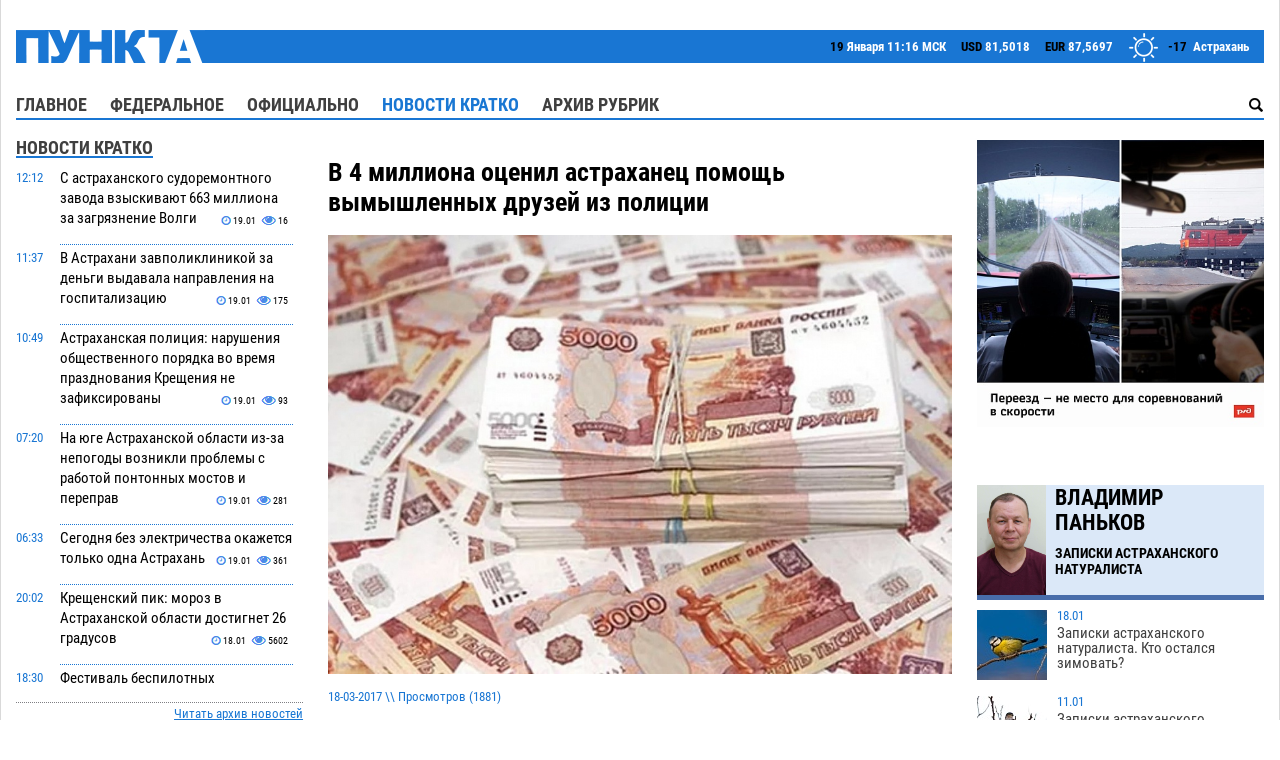

--- FILE ---
content_type: text/html; charset=UTF-8
request_url: https://punkt-a.info/news/novosti-kratko/v-chetyre-milliona-otsenil-astrakhanets-pomoshch-vymyshlennykh-druzey-iz-politsii
body_size: 13920
content:
<!DOCTYPE html>
<html lang="ru" style="font-size: 20px;">

<head>


	

	<meta http-equiv="Content-Type" content="text/html; charset=UTF-8" />
<meta name="robots" content="index, follow" />
<meta name="keywords" content="заключен, , россии, обещанное, днем, сотрудники, следственном, днем, свои, стражу" />
<meta name="description" content="Астраханец, узнав, что в отношении его знакомого возбуждено уголовное дело, сообщил его жене о своих связях в правоохранительных органах. 
 
  
 
 
Мужчин" />
<script data-skip-moving="true">(function(w, d, n) {var cl = "bx-core";var ht = d.documentElement;var htc = ht ? ht.className : undefined;if (htc === undefined || htc.indexOf(cl) !== -1){return;}var ua = n.userAgent;if (/(iPad;)|(iPhone;)/i.test(ua)){cl += " bx-ios";}else if (/Windows/i.test(ua)){cl += ' bx-win';}else if (/Macintosh/i.test(ua)){cl += " bx-mac";}else if (/Linux/i.test(ua) && !/Android/i.test(ua)){cl += " bx-linux";}else if (/Android/i.test(ua)){cl += " bx-android";}cl += (/(ipad|iphone|android|mobile|touch)/i.test(ua) ? " bx-touch" : " bx-no-touch");cl += w.devicePixelRatio && w.devicePixelRatio >= 2? " bx-retina": " bx-no-retina";if (/AppleWebKit/.test(ua)){cl += " bx-chrome";}else if (/Opera/.test(ua)){cl += " bx-opera";}else if (/Firefox/.test(ua)){cl += " bx-firefox";}ht.className = htc ? htc + " " + cl : cl;})(window, document, navigator);</script>


<link href="/bitrix/cache/css/s1/new_punkt_a/page_0adbde8103123b1711d4bda01752c771/page_0adbde8103123b1711d4bda01752c771_v1.css?17666748532973" type="text/css"  rel="stylesheet" />
<link href="/bitrix/cache/css/s1/new_punkt_a/template_caf75d0f65e91e8b1f81578c56414496/template_caf75d0f65e91e8b1f81578c56414496_v1.css?176845618551598" type="text/css"  data-template-style="true" rel="stylesheet" />







<link rel="amphtml" href="https://punkt-a.info/amp_page/?ID=20805"> 
<meta property="og:type" content="article"/>
<meta name="twitter:card" content="summary_large_image" /> 
<meta name="twitter:creator" content="@punkt_a" /> 
<meta property="fb:app_id" content="965394786910912"/>
<meta property="og:title" content="В 4 миллиона оценил астраханец помощь вымышленных друзей из полиции"/>
<meta property="og:description" content="Астраханец, узнав, что в отношении его знакомого возбуждено уголовное дело, сообщил его жене о своих связях в правоохранительных органах. 
 
  
 
 
Мужчин"/>
<meta property="og:url" content="https://punkt-a.info/news/novosti-kratko/v-chetyre-milliona-otsenil-astrakhanets-pomoshch-vymyshlennykh-druzey-iz-politsii"/>
<meta property="twitter:title" content="В 4 миллиона оценил астраханец помощь вымышленных друзей из полиции"/>
<meta property="twitter:description" content="Астраханец, узнав, что в отношении его знакомого возбуждено уголовное дело, сообщил его жене о своих связях в правоохранительных органах. 
 
  
 
 
Мужчин"/>
<meta property="og:image" content="https://punkt-a.info/upload/iblock/45b/45b96bf2881f396321353f3354721637.jpg"/>
<meta property="og:image:width" content="1134"/>
<meta property="og:image:height" content="799"/>
<meta property="vk:image" content="https://punkt-a.info/upload/iblock/45b/45b96bf2881f396321353f3354721637.jpg"/>
<meta property="twitter:image" content="https://punkt-a.info/upload/iblock/45b/45b96bf2881f396321353f3354721637.jpg"/>



	<meta name="viewport" content="width=device-width, initial-scale=1, maximum-scale=1">
	<title>
		В 4 миллиона оценил астраханец помощь вымышленных друзей из полиции	</title>
	<link rel="icon" type="image/x-icon" href="/bitrix/templates/new_punkt_a/favicon.ico" />
	<link rel="shortcut icon" href="/bitrix/templates/new_punkt_a/favicon.ico" />
	
	<!-- Yandex.RTB -->
					<!-- Yandex.RTB -->
</head>

<body>


		<div id="wrapsite">
		<!-- Wrapsite -->
						<!-- Header -->
		<header id="header">
			<div class="logo">
				<a href="/"><img src="/bitrix/templates/new_punkt_a/img/logoc.png" alt="" /></a>
				<div class="right_line">
					<div class="more_info">
						<div id="doc_time">
							<span class="day"></span>
							<span class="month"></span>
							<span class="times"></span>
						</div>

						<div class="usd_info">
							<span class="black">USD</span>
							<span class="usd"></span>
						</div>
						<div class="euro_info">
							<span class="black">EUR</span>
							<span class="eur"></span>
						</div>
						<div class="sun_info">
							<span class="temperature"></span>
							<span class="white">&nbsp;Астрахань</span>
						</div>
					</div>
				</div>
			</div>
		</header>
		<!-- /Header -->

		<div class="top_menu">

							
	<a href="/news/glavnoe"  class="item_link ">Главное</a>	
	<a href="/news/federalnoe"  class="item_link ">Федеральное</a>	
	<a href="/news/oficialno"  class="item_link ">Официально</a>	
	<a href="/news/novosti-kratko"  class="item_link selected ">Новости кратко</a>	
	<a href="/archive-news/"  class="item_link ">Архив рубрик</a>	


			

			<div class="search">
<form action="/search/">
		<input name="q" value="" class="search_suggest" placeholder="Поиск по сайту" type="text" autocomplete="off">
		<div class="search_btn"></div>
</form>
</div>
		</div>

						<div class="main_section">
			<!-- Main_section -->
			<div class="content">
				<!-- Content -->

										<div class="left_block main_left_block">
						
						<!--noindex-->
	<h5 class="line"><span>Новости кратко</span></h5>

<div class="short_news">
            <div class="item" data-lastdate="19.01.2026 12:12:04">
            <div class="date">12:12</div>
            <div class="more_info"><a href="/news/novosti-kratko/s-astrakhanskogo-sudoremontnogo-zavoda-vzyskivayut-663-milliona-za-zagryaznenie-volgi"><span>С астраханского судоремонтного завода взыскивают 663 миллиона за загрязнение Волги</span></a>

                <div class="date_info">
                    <div class="day">19.01</div>
                    <div class="view" id="view_86983">
                        <!--'start_frame_cache_view_86983'-->                        16                        <!--'end_frame_cache_view_86983'-->                    </div>
                </div>

            </div>

        </div>
                <div class="item" data-lastdate="19.01.2026 11:37:53">
            <div class="date">11:37</div>
            <div class="more_info"><a href="/news/novosti-kratko/v-astrakhani-zavpoliklinikoy-za-dengi-vydavala-napravleniya-na-gospitalizatsiyu"><span>В Астрахани завполиклиникой за деньги выдавала направления на госпитализацию</span></a>

                <div class="date_info">
                    <div class="day">19.01</div>
                    <div class="view" id="view_86982">
                        <!--'start_frame_cache_view_86982'-->                        175                        <!--'end_frame_cache_view_86982'-->                    </div>
                </div>

            </div>

        </div>
                <div class="item" data-lastdate="19.01.2026 10:49:31">
            <div class="date">10:49</div>
            <div class="more_info"><a href="/news/novosti-kratko/astrakhanskaya-politsiya-narusheniya-obshchestvennogo-poryadka-vo-vremya-prazdnovaniya-kreshcheniya-"><span>Астраханская полиция: нарушения общественного порядка во время празднования Крещения не зафиксированы</span></a>

                <div class="date_info">
                    <div class="day">19.01</div>
                    <div class="view" id="view_86981">
                        <!--'start_frame_cache_view_86981'-->                        93                        <!--'end_frame_cache_view_86981'-->                    </div>
                </div>

            </div>

        </div>
                <div class="item" data-lastdate="19.01.2026 07:20:38">
            <div class="date">07:20</div>
            <div class="more_info"><a href="/news/novosti-kratko/na-yuge-astrakhanskoy-oblasti-iz-za-nepogody-voznikli-problemy-s-rabotoy-pontonnykh-mostov-i-perepra"><span>На юге Астраханской области из-за непогоды возникли проблемы с работой понтонных мостов и переправ</span></a>

                <div class="date_info">
                    <div class="day">19.01</div>
                    <div class="view" id="view_86977">
                        <!--'start_frame_cache_view_86977'-->                        281                        <!--'end_frame_cache_view_86977'-->                    </div>
                </div>

            </div>

        </div>
                <div class="item" data-lastdate="19.01.2026 06:33:03">
            <div class="date">06:33</div>
            <div class="more_info"><a href="/news/novosti-kratko/segodnya-bez-elektrichestva-okazhetsya-tolko-odna-astrakhan"><span>Сегодня без электричества окажется только одна Астрахань</span></a>

                <div class="date_info">
                    <div class="day">19.01</div>
                    <div class="view" id="view_86976">
                        <!--'start_frame_cache_view_86976'-->                        361                        <!--'end_frame_cache_view_86976'-->                    </div>
                </div>

            </div>

        </div>
                <div class="item" data-lastdate="18.01.2026 20:02:59">
            <div class="date">20:02</div>
            <div class="more_info"><a href="/news/novosti-kratko/kreshchenskiy-pik-moroz-v-astrakhanskoy-oblasti-dostignet-26-gradusov"><span>Крещенский пик: мороз в Астраханской области достигнет 26 градусов</span></a>

                <div class="date_info">
                    <div class="day">18.01</div>
                    <div class="view" id="view_86975">
                        <!--'start_frame_cache_view_86975'-->                        5602                        <!--'end_frame_cache_view_86975'-->                    </div>
                </div>

            </div>

        </div>
                <div class="item" data-lastdate="18.01.2026 18:30:54">
            <div class="date">18:30</div>
            <div class="more_info"><a href="/news/novosti-kratko/festival-bespilotnykh-aviatsionnykh-sistem-proshel-v-astrakhani-"><span>Фестиваль беспилотных авиационных систем прошел в Астрахани </span></a>

                <div class="date_info">
                    <div class="day">18.01</div>
                    <div class="view" id="view_86974">
                        <!--'start_frame_cache_view_86974'-->                        315                        <!--'end_frame_cache_view_86974'-->                    </div>
                </div>

            </div>

        </div>
                <div class="item" data-lastdate="18.01.2026 16:58:48">
            <div class="date">16:58</div>
            <div class="more_info"><a href="/news/novosti-kratko/neprilichnaya-nadpis-vmesto-gosnomera-avto-stoila-astrakhantsu-dvukh-statey-koap"><span>Неприличная надпись вместо госномера авто стоила астраханцу двух статей КоАП</span></a>

                <div class="date_info">
                    <div class="day">18.01</div>
                    <div class="view" id="view_86973">
                        <!--'start_frame_cache_view_86973'-->                        665                        <!--'end_frame_cache_view_86973'-->                    </div>
                </div>

            </div>

        </div>
                <div class="item" data-lastdate="18.01.2026 15:29:54">
            <div class="date">15:29</div>
            <div class="more_info"><a href="/news/novosti-kratko/ofitsialno-okunutsya-v-prorub-astrakhantsy-smogut-v-techenie-sutok"><span>Официально окунуться в прорубь астраханцы смогут в течение суток</span></a>

                <div class="date_info">
                    <div class="day">18.01</div>
                    <div class="view" id="view_86972">
                        <!--'start_frame_cache_view_86972'-->                        369                        <!--'end_frame_cache_view_86972'-->                    </div>
                </div>

            </div>

        </div>
                <div class="item" data-lastdate="18.01.2026 14:17:26">
            <div class="date">14:17</div>
            <div class="more_info"><a href="/news/novosti-kratko/astrakhanskie-veterany-otmetili-den-proryva-blokady-leningrada"><span>Астраханские ветераны отметили День прорыва блокады Ленинграда</span></a>

                <div class="date_info">
                    <div class="day">18.01</div>
                    <div class="view" id="view_86971">
                        <!--'start_frame_cache_view_86971'-->                        472                        <!--'end_frame_cache_view_86971'-->                    </div>
                </div>

            </div>

        </div>
                <div class="item" data-lastdate="18.01.2026 12:45:11">
            <div class="date">12:45</div>
            <div class="more_info"><a href="/news/novosti-kratko/immunitet-kak-u-morzha-chto-sest-pered-kupaniem-v-prorubi-chtoby-ne-zabolet"><span>Иммунитет как у моржа: что съесть перед купанием в проруби, чтобы не заболеть</span></a>

                <div class="date_info">
                    <div class="day">18.01</div>
                    <div class="view" id="view_86970">
                        <!--'start_frame_cache_view_86970'-->                        464                        <!--'end_frame_cache_view_86970'-->                    </div>
                </div>

            </div>

        </div>
                <div class="item" data-lastdate="18.01.2026 11:39:04">
            <div class="date">11:39</div>
            <div class="more_info"><a href="/news/novosti-kratko/astrakhantsy-ustroili-kataniya-na-tyubingakh-pritseplennykh-k-avtomobilyam"><span>Астраханцы устроили катания на тюбингах, прицепленных к автомобилям</span></a>

                <div class="date_info">
                    <div class="day">18.01</div>
                    <div class="view" id="view_86969">
                        <!--'start_frame_cache_view_86969'-->                        358                        <!--'end_frame_cache_view_86969'-->                    </div>
                </div>

            </div>

        </div>
                <div class="item" data-lastdate="18.01.2026 08:52:57">
            <div class="date">08:52</div>
            <div class="more_info"><a href="/news/novosti-kratko/zavod-gazovykh-generatorov-poyavitsya-pod-astrakhanyu"><span>Завод газовых генераторов появится под Астраханью</span></a>

                <div class="date_info">
                    <div class="day">18.01</div>
                    <div class="view" id="view_86966">
                        <!--'start_frame_cache_view_86966'-->                        479                        <!--'end_frame_cache_view_86966'-->                    </div>
                </div>

            </div>

        </div>
                <div class="item" data-lastdate="17.01.2026 20:14:54">
            <div class="date">20:14</div>
            <div class="more_info"><a href="/news/novosti-kratko/novyy-god-astrakhanskoe-dinamo-sshor-otkrylo-s-dvoynoy-domashney-pobedy"><span>Новый год астраханское «Динамо-СШОР» открыло с двойной домашней победы</span></a>

                <div class="date_info">
                    <div class="day">17.01</div>
                    <div class="view" id="view_86964">
                        <!--'start_frame_cache_view_86964'-->                        409                        <!--'end_frame_cache_view_86964'-->                    </div>
                </div>

            </div>

        </div>
                <div class="item" data-lastdate="17.01.2026 19:14:03">
            <div class="date">19:14</div>
            <div class="more_info"><a href="/news/novosti-kratko/zavtra-v-astrakhanskoy-oblasti-termometr-nochyu-pokazhet-19-a-dnem-koe-gde-podnimet-stolbik-lish-na-"><span>Завтра в Астраханской области термометр ночью покажет -19°, а днем кое-где поднимет столбик лишь на пяток градусов </span></a>

                <div class="date_info">
                    <div class="day">17.01</div>
                    <div class="view" id="view_86963">
                        <!--'start_frame_cache_view_86963'-->                        858                        <!--'end_frame_cache_view_86963'-->                    </div>
                </div>

            </div>

        </div>
                <div class="item" data-lastdate="17.01.2026 18:11:36">
            <div class="date">18:11</div>
            <div class="more_info"><a href="/news/novosti-kratko/astrakhanskiy-inklyuzivnyy-kollektiv-stal-laureatom-konkursa-rossiya-strana-traditsionnykh-tsennoste"><span>Астраханский инклюзивный коллектив стал лауреатом конкурса «Россия – страна традиционных ценностей»</span></a>

                <div class="date_info">
                    <div class="day">17.01</div>
                    <div class="view" id="view_86962">
                        <!--'start_frame_cache_view_86962'-->                        364                        <!--'end_frame_cache_view_86962'-->                    </div>
                </div>

            </div>

        </div>
            <a href="javascript:;" class="add_short_news link">Загрузить еще</a>
</div>


	<div class="dotted_line"></div>
	<a class="archive_link" href="/news/novosti-kratko">Читать архив новостей</a>
	<div class="margin_bottom"></div>
	<!-- Yandex.RTB R-A-202850-7 -->
		<div id="yandex_rtb_R-A-202850-7"></div>
			<!-- Yandex.RTB R-A-202850-7 -->
	
		
	
	
	<div class="clear"></div>
	

	<div class="sidebar">
	<br>
	<!-- Composite Start --> <div id="M415217ScriptRootC1104367"> </div>  <!-- Composite End -->
	<br>
	</div>





	<div class="sidebar">
		
		
	</div>


	<div class="sidebar">
		
		
	</div>


	

	<div class="sidebar">		
			
		

		<div class="in_big_family__block">
		<div class="in_big_family__avatar"></div>
		<div class="in_big_family__info">
			<h2>Вероника Иошко</h2>
			<h3>В большой семье</h3>
		</div>
	</div>
	<div class="interview_block">
					

			<div class="item">
				<a href="/news/glavnoe/v-bolshoy-seme-astrakhan-vstrechaet-dary-volkhvov" class="img"><img src="/upload/resize_cache/iblock/9d9/70_70_2/1mkwtcls7lkk6tdqtr9px4be9xr7p84u.jpg"  alt="В большой семье. Астрахань встречает Дары волхвов"></a>
				<div class="more_info">
					<div class="date">07.01</div>
					<a href="/news/glavnoe/v-bolshoy-seme-astrakhan-vstrechaet-dary-volkhvov"><span>В большой семье. Астрахань встречает Дары волхвов</span></a>
				</div>


			</div>
					

			<div class="item">
				<a href="/news/glavnoe/v-bolshoy-seme-kto-poet-v-tserkovnom-khore" class="img"><img src="/upload/resize_cache/iblock/a17/70_70_2/tlaok4sm0jzb4k1k6q7vphukwfvrtsca.jpg"  alt="В большой семье. Кто поет в церковном хоре"></a>
				<div class="more_info">
					<div class="date">14.10</div>
					<a href="/news/glavnoe/v-bolshoy-seme-kto-poet-v-tserkovnom-khore"><span>В большой семье. Кто поет в церковном хоре</span></a>
				</div>


			</div>
					

			<div class="item">
				<a href="/news/glavnoe/v-bolshoy-seme-8-tonnyy-kupol-uvenchal-stroyashchiysya-khram-v-astrakhani" class="img"><img src="/upload/resize_cache/iblock/df4/70_70_2/wykj3jlqnlq83w70veyqzkw3zn6yb68z.jpg"  alt="В большой семье. 8-тонный купол увенчал строящийся храм в Астрахани"></a>
				<div class="more_info">
					<div class="date">25.07</div>
					<a href="/news/glavnoe/v-bolshoy-seme-8-tonnyy-kupol-uvenchal-stroyashchiysya-khram-v-astrakhani"><span>В большой семье. 8-тонный купол увенчал строящийся храм в Астрахани</span></a>
				</div>


			</div>
			</div>


	<a class="archive_link" href="/in_big_family/">Архив</a>
	</div>


	<div class="soc_block">
		<h5 class="line"><span>Социальные сети</span></h5>


		<ul class="social-icons-5">
			<li><a href="https://vk.com/punkt_a" target="_blank"><i class="fa fa-vk"></i></a></li>
			<li><a href="https://ok.ru/profile/564570635178" target="_blank"><i class="fa fa-odnoklassniki"></i></a></li>
									<li><a href="https://t.me/real_punkta" target="_blank"><i class="fa fa-telegram"></i></a></li>
					</ul>
	</div>




	


	
	<!--/noindex-->
												
						</div>


						<div class="center_block main_center_block  exclusive_slider_block ">

							

						

<div id="movie_video"></div> 
<!-- Single -->
<div class="column-two-third single detail-news-page" itemscope itemtype="http://schema.org/Article">

	<h1 class='main-title' itemprop="headline">В 4 миллиона оценил астраханец помощь вымышленных друзей из полиции</h1>
	<span itemprop="author" style="display: none;">ПУНКТ-А</span>
	<span itemprop="mainEntityOfPage" style="display: none;">https://punkt-a.info/news/novosti-kratko/v-chetyre-milliona-otsenil-astrakhanets-pomoshch-vymyshlennykh-druzey-iz-politsii</span>

	<div itemprop="publisher" style="display: none;" itemscope itemtype="https://schema.org/Organization">
		<meta itemprop="name" content="ПУНКТ-А">
		<meta itemprop="telephone" content="+7-908-616-0293">
		<meta itemprop="address" content="414040, г. Астрахань, ул. Чайковского, д. 6">
		<span itemprop="logo" itemscope itemtype="https://schema.org/ImageObject">
			<img class="itemprops" itemprop="url image" width="189" height="33" src="https://punkt-a.info/bitrix/templates/new_punkt_a/img/logoc.png" alt="Пункт-А" />
			<meta itemprop="width" content="189">
			<meta itemprop="height" content="33">
		</span>
	</div>


	
			
		<div class="img-detail" style="width:100%">
			<figure>
				<img class="detail_picture" itemprop="image" src="/upload/resize_cache/iblock/45b/1000_800_1/45b96bf2881f396321353f3354721637.jpg" width="1000" height="704" alt="В 4 миллиона оценил астраханец помощь вымышленных друзей из полиции" title="В 4 миллиона оценил астраханец помощь вымышленных друзей из полиции" />
			</figure>
		</div>
	
		<div style="display: none;"  datetime="2017-03-18T07:51:11+04:00" itemprop="datePublished">2017-03-18T07:51:11+04:00</div>
	<div class="meta" datetime="2017-03-18 07:51:11">18-03-2017 \\ Просмотров (<span id="show_count">1881</span>)</div>
	<div style="display: none;" itemprop="dateModified" datetime="2017-03-18 07:51:11">18-03-2017</div>
	<div class="clear"></div>
    <br style="clear:both; display:block; widht:100%">
			<div class="text" style="font-size: 17px" itemprop="description">
    	<div class="img-detail" style="display:none">
			<figure>
				<img class="detail_picture" itemprop="image" src="/upload/iblock/45b/45b96bf2881f396321353f3354721637.jpg" width="1000" height="704" alt="В 4 миллиона оценил астраханец помощь вымышленных друзей из полиции" title="В 4 миллиона оценил астраханец помощь вымышленных друзей из полиции" />
			</figure>
		</div>
			<b>Астраханец, узнав, что в отношении его знакомого возбуждено уголовное дело, сообщил его жене о своих связях в правоохранительных органах.</b> 
<div> 
  <br />
 </div>
 
<div>Мужчина заявил, что может повлиять на решение вопроса о прекращении уголовного преследования в отношении ее мужа. </div>
 
<div> 
  <br />
 </div>
 
<div>Свои услуги он оценил в четыре миллиона рублей. Стоит ли упоминать, что возможностей у астраханца выполнить обещанное не было.</div>
 
<div> 
  <br />
 Днем 9 марта &quot;человека со связями&quot;  задержали сотрудники УФСБ России по Астраханской области. Он заключен под стражу, уточняют в астраханском следственном управлении.</div>
 		</div>
		<br /><br />
	
<!-- 


-->



<div id="share">
<div class="ya-share2" data-services="vkontakte,odnoklassniki,moimir,gplus,lj,telegram" data-counter=""></div>
</div>

		
	<div class="clear"></div>
	
	<div class="relatednews">
		<ntvk id="v8wju0AqDA"></ntvk>
	</div>




	<div class="clear"></div>
		<br><br>
	<div>
		<h5 class="line"><span>Новости СМИ2</span></h5>
		<div id="unit_88228"><a href="http://smi2.ru/">Новости smi2.ru</a></div>
			</div>


	<!--div class="relatednews">

		<div id="grf_punkt-ainfo"></div>
	</div-->








<!-- Yandex.RTB R-A-202850-1 -->
	<div id="yandex_rtb_R-A-202850-1"></div>
		<br><br>








	    	



	</div>
<!-- /Single -->


					
                    </div> 
                    
                    
                                        
                    
                    
                    
                    
                    
					<div class="right_block">
                        <!--noindex-->
												
													<div class="banner">
    	<div class="one_b">
		<a href="https://www.rzd.ru/"  target="_blank" rel="nofollow"><img src="/upload/resize_cache/iblock/f28/420_630_1/2e1rcwsdup9nhrlfa251o2f7xns5f83l.jpg"  alt="РЖД"  title=""></a>
	</div>
</div>


                        

						                        
						
						

												<!-- Yandex.RTB R-A-202850-6 -->
							<div id="yandex_rtb_R-A-202850-6"></div>
													<!-- Yandex.RTB R-A-202850-6 -->
						<div class="sidebar">
						<!-- Composite Start --> <div id="M415217ScriptRootC1104370"> </div>  <!-- Composite End -->

						<br>
						</div>



						
						
						<div class="sidebar">		
													
							

		<div class="naturelist__block">
		<div class="naturelist__avatar"></div>
		<div class="naturelist__info">
			<h2>Владимир Паньков</h2>
			<h3>Записки астраханского натуралиста</h3>
		</div>
	</div>
	<div class="interview_block">
					

			<div class="item">
				<a href="/news/glavnoe/zapiski-astrakhanskogo-naturalista-kto-ostalsya-zimovat-" class="img"><img src="/upload/resize_cache/iblock/21b/70_70_2/ldfjzfc0b7mhcyd2gdrcyrzaz1c9ngt3.jpg" alt="Записки астраханского натуралиста. Кто остался зимовать?"></a>
				<div class="more_info">
					<div class="date">18.01</div>
					<a href="/news/glavnoe/zapiski-astrakhanskogo-naturalista-kto-ostalsya-zimovat-"><span >Записки астраханского натуралиста. Кто остался зимовать?</span></a>
				</div>


			</div>
					

			<div class="item">
				<a href="/news/glavnoe/zapiski-astrakhanskogo-naturalista-yastreb-perepelyatnik-sanitar-gorodskikh-dzhungley" class="img"><img src="/upload/resize_cache/iblock/941/70_70_2/j31282fhcgm8jsn5q8rntsybo1hu0rq2.jpg" alt="Записки астраханского натуралиста. Ястреб-перепелятник, санитар городских джунглей"></a>
				<div class="more_info">
					<div class="date">11.01</div>
					<a href="/news/glavnoe/zapiski-astrakhanskogo-naturalista-yastreb-perepelyatnik-sanitar-gorodskikh-dzhungley"><span >Записки астраханского натуралиста. Ястреб-перепелятник, санитар городских джунглей</span></a>
				</div>


			</div>
					

			<div class="item">
				<a href="/news/glavnoe/zapiski-astrakhanskogo-naturalista-moi-luchshie-snimki-2025-goda" class="img"><img src="/upload/resize_cache/iblock/d6a/70_70_2/sc6dfwp9sy982r6nuq45wvy4i9eyoyyp.jpg" alt="Записки астраханского натуралиста. Мои лучшие снимки 2025 года"></a>
				<div class="more_info">
					<div class="date">04.01</div>
					<a href="/news/glavnoe/zapiski-astrakhanskogo-naturalista-moi-luchshie-snimki-2025-goda"><span >Записки астраханского натуралиста. Мои лучшие снимки 2025 года</span></a>
				</div>


			</div>
			</div>


	<a class="archive_link" href="/naturalist/">Архив</a>
						</div>
						
						                        
												
						<div class="sidebar">	
                                                
						
<h5 class="line"><span>Интервью</span></h5>
<div class="interview_block">
	
	
	<div class="item">
		<a href="/news/glavnoe/i-o-direktora-kaspiyskogo-morskogo-nauchno-issledovatelskogo-tsentra-o-yubilee-instituta-ego-zadacha" class="img"><img src="/upload/resize_cache/iblock/d78/70_70_2/knwzz1esdecqkzs0revxlle4ntyvax5q.jpg"  alt="И.о. директора Каспийского морского научно-исследовательского центра – о юбилее института, его задачах и падении уровня Каспия"></a>
		<div class="more_info">
			<div class="date">15.09</div>		
			<a href="/news/glavnoe/i-o-direktora-kaspiyskogo-morskogo-nauchno-issledovatelskogo-tsentra-o-yubilee-instituta-ego-zadacha"><span >И.о. директора Каспийского морского научно-исследовательского центра – о юбилее института, его задачах и падении уровня Каспия</span></a>
		</div>



	</div>
	
	
	<div class="item">
		<a href="/news/glavnoe/v-bolshoy-seme-mezhetnicheskiy-brak-poisk-tretey-kultury" class="img"><img src="/upload/resize_cache/iblock/328/70_70_2/3yuzj65egp9eacjepakcui571tgu3hgv.jpg"  alt="В большой семье. Межэтнический брак: поиск «третьей» культуры"></a>
		<div class="more_info">
			<div class="date">30.05</div>		
			<a href="/news/glavnoe/v-bolshoy-seme-mezhetnicheskiy-brak-poisk-tretey-kultury"><span >В большой семье. Межэтнический брак: поиск «третьей» культуры</span></a>
		</div>



	</div>
	
	
	<div class="item">
		<a href="/news/glavnoe/yuriy-savenkov-glavnoe-sokhranit-estestvennuyu-sredu" class="img"><img src="/upload/resize_cache/iblock/5c3/70_70_2/frtph6v6lvivqwpcyrlb4innhvsdu6b9.jpg"  alt="Юрий Савенков:  Главное – сохранить естественную среду"></a>
		<div class="more_info">
			<div class="date">17.04</div>		
			<a href="/news/glavnoe/yuriy-savenkov-glavnoe-sokhranit-estestvennuyu-sredu"><span >Юрий Савенков:  Главное – сохранить естественную среду</span></a>
		</div>



	</div>
</div>


<a class="archive_link" href="/interview/">Архив</a>
						</div>
						
												
						<div class="sidebar">
                        
                        
                        
						<h5 class="line"><span>Постоянные авторы</span></h5>
<div class="authors_block">
	
	
	<div class="item">
		<a href="/news/glavnoe/chem-zhili-iz-2026-go-v-1926-y-astrakhanskaya-guberniya-100-let-nazad"><span >Чем жили. Из 2026-го - в 1926-й: Астраханская губерния 100 лет назад</span></a>
		<div class="date">13.01</div>		
		Наступил 2026 год - и это, как говорится, медицинский факт. И мы сегодня решили, что это вполне достойный повод углубить нашу рубрику «Чем жили». Напр...


	</div>
	
	
	<div class="item">
		<a href="/news/glavnoe/khroniki-astrakhanskoy-zhizni-god-2025"><span >Хроники астраханской жизни. Год 2025</span></a>
		<div class="date">12.01</div>		
		Ушел в историю год 2025-й, Год Зеленой Деревянной Змеи. Змея сия, помнится, символизировала рост и обновление. И с этим у нас вроде бы был порядок. Ро...


	</div>
	
	
	<div class="item">
		<a href="/news/glavnoe/kak-vstrechali-astrakhantsy-loshadinye-goda"><span >Как встречали астраханцы «лошадиные» года</span></a>
		<div class="date">12.01</div>		
		Каждый наступающий год предваряется воспоминаниями о его предшественниках по Восточному гороскопу. Сегодня вспоминаем годы Лошади.


	</div>
</div>


<a class="archive_link" href="/authors/">Архив</a>
						</div>

												
						<div class="sidebar">
                                                
												</div>
						
												
						
                        
                        <div class="calendar">
                            <div class="cal_title">
                                <div class="arrow"><img src="/bitrix/templates/new_punkt_a/img/calendar_left_arrow.png" alt=""></div>
                                <div class="text"></div>
                                <div class="arrow"><img src="/bitrix/templates/new_punkt_a/img/calendar_right_arrow.png" alt=""></div>
                            </div>
                            <table id="calendar2">
                              <thead>
                                <tr><td>Пн</td><td>Вт</td><td>Ср</td><td>Чт</td><td>Пт</td><td>Сб</td><td>Вс</td>
                              <tbody>
                            </table>
                        </div>


						<!--/noindex-->

					</div>
				
				</div> <!-- /Content -->
			</div> <!-- /Main_section -->
			
					
						
					
						
			<div class="bottom_line"></div>
			
			<div class="bottom_section"> 
				<div class="content"> 				
					<div class="left_block">
					<div class="title">Навигация</div>
					
					
<div class="bottom_menu">
	
		<a href="/news/glavnoe" class="item_link">Главное</a>
	
		<a href="/news/federalnoe" class="item_link">Федеральное</a>
	
		<a href="/news/oficialno" class="item_link">Официально</a>
	
		<a href="/news/novosti-kratko" class="item_link">Новости кратко</a>
	
		<a href="/archive-news/" class="item_link">Архив рубрик</a>
</div>
					
					
					</div>
					<div class="center_block">
					<div class="title">Важно!</div>
					Использование материалов, размещенных на информационно-новостном ресурсе «ПУНКТ-А», допускается ТОЛЬКО С РАЗМЕЩЕНИЕМ АКТИВНОЙ ГИПЕРСЫЛКИ. Перед чтением материалов сайта "ПУНКТ-А" проконсультируйтесь с юристом и врачом, по возможности ознакомьтесь с инструкцией по применению всех упомянутых товаров и услуг; имеются противопоказания. Комментарии читателей сайта размещаются без предварительного редактирования. Редакция оставляет за собой право удалить их с сайта или отредактировать, если указанные сообщения содержат ненормативную лексику, оскорбления, призывы к насилию, являются злоупотреблением свободой массовой информации или нарушением иных требований закона. Материалы с плашками "Новости компаний", "Промо", "Партнерский материал", "Политические новости", "Пресс - релиз" публикуются на правах рекламы.					
					</div> 
					<div class="right_block">
						<div class="title">Инфо</div>
						<p>
	 СМИ СЕТЕВОЕ ИЗДАНИЕ ИНФОРМАЦИОННО-НОВОСТНОЙ РЕСУРС "ПУНКТ-А" (свидетельство Роскомнадзора ЭЛ № ФС 77 – 67475 от 18.10.2016 г.)<br>
	 Учредитель - главный редактор Варначкин А. А.<br>
	Телефон редакции. +7-908-616-0293.<br>
	 E-mail редакции: <a href="mailto:punkt-a@mail.ru">punkt20102010@gmail.com</a>
</p>					</div>
				
				</div> 
			</div> 
			
			<div class="js_metrics">		

				
                <a href="http://thebeagle.ru" class="bgllog" target="_blank"><img src="/bitrix/templates/new_punkt_a/img/bgllog.png" alt="Бигль"></a>
				
			</div>
			
		</div> <!-- /Wrapsite -->
		
		<div class="footer">
            <div class="content">
                <a href="/" class="footer_logo"><img src="/bitrix/templates/new_punkt_a/img/logoc.png"  alt=""></a>
                <span>
					Сopyright 2010-2025. Все права защищены					</span>
                <div class="plus18"><img src="/bitrix/templates/new_punkt_a/img/log18.png"  alt=""></div>
            </div>
		</div>
        
        
 					<link href="/bitrix/templates/new_punkt_a/css/jquery.bxslider.css" rel="stylesheet">
	<link rel="stylesheet" href="/bitrix/templates/new_punkt_a/css/font-awesome-4.7.0/css/font-awesome.css" />
		
	<!-- Google Tag Manager -->
		<!-- End Google Tag Manager -->

		

	<!-- Google Tag Manager (noscript) -->
	<noscript><iframe src="https://www.googletagmanager.com/ns.html?id=GTM-5JMLLHP"
	height="0" width="0" style="display:none;visibility:hidden"></iframe></noscript>
	<!-- End Google Tag Manager (noscript) -->

	<script>if(!window.BX)window.BX={};if(!window.BX.message)window.BX.message=function(mess){if(typeof mess==='object'){for(let i in mess) {BX.message[i]=mess[i];} return true;}};</script>
<script>(window.BX||top.BX).message({"JS_CORE_LOADING":"Загрузка...","JS_CORE_NO_DATA":"- Нет данных -","JS_CORE_WINDOW_CLOSE":"Закрыть","JS_CORE_WINDOW_EXPAND":"Развернуть","JS_CORE_WINDOW_NARROW":"Свернуть в окно","JS_CORE_WINDOW_SAVE":"Сохранить","JS_CORE_WINDOW_CANCEL":"Отменить","JS_CORE_WINDOW_CONTINUE":"Продолжить","JS_CORE_H":"ч","JS_CORE_M":"м","JS_CORE_S":"с","JSADM_AI_HIDE_EXTRA":"Скрыть лишние","JSADM_AI_ALL_NOTIF":"Показать все","JSADM_AUTH_REQ":"Требуется авторизация!","JS_CORE_WINDOW_AUTH":"Войти","JS_CORE_IMAGE_FULL":"Полный размер"});</script><script src="/bitrix/js/main/core/core.min.js?1742345931225353"></script><script>BX.Runtime.registerExtension({"name":"main.core","namespace":"BX","loaded":true});</script>
<script>BX.setJSList(["\/bitrix\/js\/main\/core\/core_ajax.js","\/bitrix\/js\/main\/core\/core_promise.js","\/bitrix\/js\/main\/polyfill\/promise\/js\/promise.js","\/bitrix\/js\/main\/loadext\/loadext.js","\/bitrix\/js\/main\/loadext\/extension.js","\/bitrix\/js\/main\/polyfill\/promise\/js\/promise.js","\/bitrix\/js\/main\/polyfill\/find\/js\/find.js","\/bitrix\/js\/main\/polyfill\/includes\/js\/includes.js","\/bitrix\/js\/main\/polyfill\/matches\/js\/matches.js","\/bitrix\/js\/ui\/polyfill\/closest\/js\/closest.js","\/bitrix\/js\/main\/polyfill\/fill\/main.polyfill.fill.js","\/bitrix\/js\/main\/polyfill\/find\/js\/find.js","\/bitrix\/js\/main\/polyfill\/matches\/js\/matches.js","\/bitrix\/js\/main\/polyfill\/core\/dist\/polyfill.bundle.js","\/bitrix\/js\/main\/core\/core.js","\/bitrix\/js\/main\/polyfill\/intersectionobserver\/js\/intersectionobserver.js","\/bitrix\/js\/main\/lazyload\/dist\/lazyload.bundle.js","\/bitrix\/js\/main\/polyfill\/core\/dist\/polyfill.bundle.js","\/bitrix\/js\/main\/parambag\/dist\/parambag.bundle.js"]);
</script>
<script>(window.BX||top.BX).message({"LANGUAGE_ID":"ru","FORMAT_DATE":"DD.MM.YYYY","FORMAT_DATETIME":"DD.MM.YYYY HH:MI:SS","COOKIE_PREFIX":"BITRIX_SM","SERVER_TZ_OFFSET":"14400","UTF_MODE":"Y","SITE_ID":"s1","SITE_DIR":"\/","USER_ID":"","SERVER_TIME":1768810581,"USER_TZ_OFFSET":0,"USER_TZ_AUTO":"Y","bitrix_sessid":"762a25e6a965e08aa462fa58b3b66004"});</script><script>BX.setJSList(["\/bitrix\/templates\/new_punkt_a\/components\/bitrix\/main.share\/.default\/script.js"]);</script>
<script>BX.setCSSList(["\/bitrix\/templates\/new_punkt_a\/components\/bitrix\/news\/new_template\/bitrix\/news.detail\/.default\/style.css","\/bitrix\/templates\/new_punkt_a\/components\/bitrix\/main.share\/.default\/style.css","\/bitrix\/templates\/new_punkt_a\/components\/bitrix\/menu\/header_menu\/style.css","\/bitrix\/templates\/new_punkt_a\/components\/bitrix\/news.list\/polk\/style.css","\/bitrix\/templates\/new_punkt_a\/components\/bitrix\/news.list\/astrakhan\/style.css","\/bitrix\/templates\/new_punkt_a\/components\/bitrix\/news.list\/in_big_family\/style.css","\/bitrix\/templates\/new_punkt_a\/components\/bitrix\/news.list\/banners\/style.css","\/bitrix\/templates\/new_punkt_a\/components\/bitrix\/news.detail\/banner\/style.css","\/bitrix\/templates\/new_punkt_a\/components\/bitrix\/news.list\/naturalist\/style.css","\/bitrix\/templates\/new_punkt_a\/components\/bitrix\/news.list\/interview\/style.css","\/bitrix\/templates\/new_punkt_a\/components\/bitrix\/news.list\/authors\/style.css","\/bitrix\/templates\/new_punkt_a\/components\/bitrix\/news.list\/letters\/style.css","\/bitrix\/templates\/new_punkt_a\/components\/bitrix\/menu\/footer_menu\/style.css","\/bitrix\/templates\/new_punkt_a\/template_styles.css"]);</script>
<script  src="/bitrix/cache/js/s1/new_punkt_a/page_73d9f5fb6a2d990966a9499dada73b0b/page_73d9f5fb6a2d990966a9499dada73b0b_v1.js?1766674853999"></script>

<script>window.yaContextCb=window.yaContextCb||[]</script>
<script src="https://yandex.ru/ads/system/context.js" async></script>
<script>window.yaContextCb.push(()=>{
		  Ya.Context.AdvManager.render({
		    renderTo: 'yandex_rtb_R-A-202850-7',
		    blockId: 'R-A-202850-7'
		  })
		})</script>
<script src="https://jsc.mgid.com/p/u/punkt-a.info.1104367.js" async></script><script src="https://vak345.com/s.js?v=665b294fb9bbb8f5a7acf91e9d8b90bd" async defer></script>





<script src="//yastatic.net/es5-shims/0.0.2/es5-shims.min.js"></script>
<script src="//yastatic.net/share2/share.js"></script>
<script>
			(function() {
				var sc = document.createElement('script');
				sc.type = 'text/javascript';
				sc.async = true;
				sc.src = '//smi2.ru/data/js/88228.js';
				sc.charset = 'utf-8';
				var s = document.getElementsByTagName('script')[0];
				s.parentNode.insertBefore(sc, s);
			}());
		</script>

<script>
		(function(w, d, n, s, t) {
			w[n] = w[n] || [];
			w[n].push(function() {
				Ya.Context.AdvManager.render({
					blockId: "R-A-202850-1",
					renderTo: "yandex_rtb_R-A-202850-1",
					async: true
				});
			});
			t = d.getElementsByTagName("script")[0];
			s = d.createElement("script");
			s.type = "text/javascript";
			s.src = "//an.yandex.ru/system/context.js";
			s.async = true;
			t.parentNode.insertBefore(s, t);
		})(this, this.document, "yandexContextAsyncCallbacks");
	</script>
<script>

//$(document).ready(function(){
$(window).load(function(){
    $("#show_count").text(1881);
    console.log(1881);
});

</script>


<script>window.yaContextCb.push(()=>{
							  Ya.Context.AdvManager.render({
							    renderTo: 'yandex_rtb_R-A-202850-6',
							    blockId: 'R-A-202850-6'
							  })
							})</script>
<script src="https://jsc.mgid.com/p/u/punkt-a.info.1104370.js" async></script><script src="https://ajax.googleapis.com/ajax/libs/jquery/3.1.1/jquery.min.js"></script>

<script src="/bitrix/templates/new_punkt_a/js/jquery.bxslider.js" async defer></script>
<script src="/bitrix/templates/new_punkt_a/js/main.js" async defer></script>
<script>$(window).scroll(function() {if( typeof firstScroll === 'undefined') {(function(w,d,s,l,i){w[l]=w[l]||[];w[l].push({'gtm.start':
	new Date().getTime(),event:'gtm.js'});var f=d.getElementsByTagName(s)[0],
	j=d.createElement(s),dl=l!='dataLayer'?'&l='+l:'';j.async=true;j.src=
	'https://www.googletagmanager.com/gtm.js?id='+i+dl;f.parentNode.insertBefore(j,f);
	})(window,document,'script','dataLayer','GTM-5JMLLHP');firstScroll = 1}});</script>
<script src="https://code.giraff.io/data/widget-punkt-ainfo.js"  async defer></script>
</body>
</html>

--- FILE ---
content_type: text/html; charset=UTF-8
request_url: https://punkt-a.info/ajax/weather.php
body_size: -81
content:
-17

--- FILE ---
content_type: text/css
request_url: https://punkt-a.info/bitrix/cache/css/s1/new_punkt_a/page_0adbde8103123b1711d4bda01752c771/page_0adbde8103123b1711d4bda01752c771_v1.css?17666748532973
body_size: 727
content:


/* Start:/bitrix/templates/new_punkt_a/components/bitrix/news/new_template/bitrix/news.detail/.default/style.css?1552288883155*/
div.news-detail
{
	word-wrap: break-word;
}
div.news-detail img.detail_picture
{
	float:left;
	margin:0 8px 6px 1px;
}
.news-date-time
{
	color:#486DAA;
}

/* End */


/* Start:/bitrix/templates/new_punkt_a/components/bitrix/main.share/.default/style.css?15522888821724*/
a.share-switch
{
	display: block;
	width: 20px;
	height: 20px;
	background: scroll transparent url('/bitrix/templates/new_punkt_a/components/bitrix/main.share/.default/images/share.gif') center center no-repeat;
}

.share-window-parent
{
	position: relative;
}

table.bookmarks-table
{
	padding: 0px;
	height: 19px;
//	height: 18px;
}

.share-dialog
{
	z-index:1000;
	position: absolute;
	top: 0px;
}

.share-dialog-left
{
	left: 18px;	
}

.share-dialog-right
{
	right: 18px;	
}

.share-dialog-inner-left
{
	background: scroll transparent url('/bitrix/templates/new_punkt_a/components/bitrix/main.share/.default/images/background.gif') right center no-repeat;		
	padding: 0 1px 1px 4px;	
//	padding: 1px 1px 1px 4px;
}

.share-dialog-inner-right
{
	background: scroll transparent url('/bitrix/templates/new_punkt_a/components/bitrix/main.share/.default/images/background-right.gif') left center no-repeat;		
	padding: 0 4px 1px 1px;
//	padding: 1px 4px 1px 1px;
}

td.bookmarks 
{
	padding-left: 2px!important;
	padding-right: 2px!important;
	padding-top: 1px!important;	
	padding-bottom: 0px!important;
	border: none!important;
}

.bookmarks a
{
	background:none no-repeat scroll center center transparent;
	display:block;
	width:16px;	
	height:16px;
	overflow:hidden;
}

.bookmarks a.vk { background-image:url('/bitrix/templates/new_punkt_a/components/bitrix/main.share/.default/images/vk.gif'); }
.bookmarks a.facebook { background-image:url('/bitrix/templates/new_punkt_a/components/bitrix/main.share/.default/images/facebook.gif'); }
.bookmarks a.twitter { background-image:url('/bitrix/templates/new_punkt_a/components/bitrix/main.share/.default/images/twitter.gif'); }
.bookmarks a.delicious { background-image:url('/bitrix/templates/new_punkt_a/components/bitrix/main.share/.default/images/delicious.gif'); }
.bookmarks a.lj { background-image:url('/bitrix/templates/new_punkt_a/components/bitrix/main.share/.default/images/lj.gif'); }
.bookmarks a.mailru { background-image:url('/bitrix/templates/new_punkt_a/components/bitrix/main.share/.default/images/mailru.gif'); }



/*=======================*/
#share { }
#share ul { margin: 0; padding: 0; list-style: none; margin-left: 15px;}
#share ul li { display: inline-block; vertical-align: top; margin-right: 10px;}
#share ul li .twitter-share-button { width: 95px !important; }
/* End */
/* /bitrix/templates/new_punkt_a/components/bitrix/news/new_template/bitrix/news.detail/.default/style.css?1552288883155 */
/* /bitrix/templates/new_punkt_a/components/bitrix/main.share/.default/style.css?15522888821724 */


--- FILE ---
content_type: application/javascript
request_url: https://smi2.ru/counter/settings?payload=CK_iAhi1sM6qvTM6JGRiMWM3ODFkLTkzMGItNDY1Ny1hZDFlLTA4ZTM5MjM1ZmM0OA&cb=_callbacks____0mkkw5iu1
body_size: 1519
content:
_callbacks____0mkkw5iu1("[base64]");

--- FILE ---
content_type: application/javascript; charset=utf-8
request_url: https://data.giraff.io/track/punkt-ainfo.js?r=&u=https%3A%2F%2Fpunkt-a.info%2Fnews%2Fnovosti-kratko%2Fv-chetyre-milliona-otsenil-astrakhanets-pomoshch-vymyshlennykh-druzey-iz-politsii&rand=0.6847836303013457&v=202601151701&vis=1&callback=cbGeo616252466&sp=b
body_size: 83
content:
cbGeo616252466({ip: "18.218.106.155", region: "US"});

--- FILE ---
content_type: application/javascript;charset=utf-8
request_url: https://smi2.ru/data/js/88228.js
body_size: 1696
content:
function _jsload(src){var sc=document.createElement("script");sc.type="text/javascript";sc.async=true;sc.src=src;var s=document.getElementsByTagName("script")[0];s.parentNode.insertBefore(sc,s);};(function(){document.getElementById("unit_88228").innerHTML="<div id=\"container_88228\"> <div class=\"header_88228\"> <span>СМИ2</span> </div> </div><style>#container_88228 { margin: 20px 0; font-family: \"Roboto Condensed\", arial, serif; } #container_88228 .header_88228 { border-bottom: 1px solid #3a609b; padding-bottom: 8px; font-weight: bold; position: relative; margin-bottom: 10px; text-transform: uppercase; } #container_88228 .header_88228 span { border-bottom: 4px solid #3a609b; padding-bottom: 7px; } #container_88228 .list-container { font-size: 0; margin-top: 20px; } #container_88228 .list-container-item { width: 140px; display: inline-block; vertical-align: top; box-sizing: border-box; margin: 0 20px 10px 0; } #container_88228 .list-container-item:last-child { margin-right: 0; } #container_88228 .list-container-item .image { display: block; border: none; width: 100%; margin-bottom: 6px; } #container_88228 .list-container-item .title { display: block; } #container_88228 .list-container-item .title a { display: block; text-decoration: none; color: #3a609b; font-size: 15px; line-height: 24px; font-weight: bold; } #container_88228 .list-container-item:hover .title a { text-decoration: underline; } #container_88228 .list-container-item .clear { clear: left; }</style>";var cb=function(){var clickTracking = "";/** * Размер страницы (количество) загружаемых элементов * * @type {number} */ var page_size = 4; /** * Максимальное количество загружаемых страниц элементов * * @type {number} */ var max_page_count = 1; /** * Родительский элемент контейнера * * @type {HTMLElement} */ var parent_element = JsAPI.Dom.getElement("container_88228"); /** * Настройки блока * * @type {*} */ var properties = undefined; /** * Callback-функция рендера содержимого элемента * * @type {function(HTMLElement, *, number)} */ var item_content_renderer = function (parent, model, index) { JsAPI.Dom.appendChild(parent, JsAPI.Dom.createDom('div', undefined, [ JsAPI.Dom.createDom('a', { 'href': model['url'], 'target': '_blank' }, JsAPI.Dom.createDom('img', { 'class': 'image', 'src': model['image'] })), JsAPI.Dom.createDom('div', 'title', JsAPI.Dom.createDom('a', { 'href': model['url'], 'target': '_blank' }, model['title'])), JsAPI.Dom.createDom('div', 'clear') ])); }; /** * Идентификатор блока * * @type {number} */ var block_id = 88228; /** * Маска требуемых параметров (полей) статей * * @type {number|undefined} */ var opt_fields = JsAPI.Dao.NewsField.TITLE | JsAPI.Dao.NewsField.IMAGE; /** * Создание list-блока */ JsAPI.Ui.ListBlock({ 'page_size': page_size, 'max_page_count': max_page_count, 'parent_element': parent_element, 'properties': properties, 'item_content_renderer': item_content_renderer, 'block_id': block_id, 'fields': opt_fields }, function (block) {}, function (reason) {});};if(!window.jsapi){window.jsapi=[];_jsload("//static.smi2.net/static/jsapi/jsapi.v5.25.25.ru_RU.js");}window.jsapi.push(cb);}());/* StatMedia */(function(w,d,c){(w[c]=w[c]||[]).push(function(){try{w.statmedia45359=new StatMedia({"id":45359,"user_id":null,"user_datetime":1768810584117,"session_id":null,"gen_datetime":1768810584118});}catch(e){}});if(!window.__statmedia){var p=d.createElement('script');p.type='text/javascript';p.async=true;p.src='https://cdnjs.smi2.ru/sm.js';var s=d.getElementsByTagName('script')[0];s.parentNode.insertBefore(p,s);}})(window,document,'__statmedia_callbacks');/* /StatMedia */